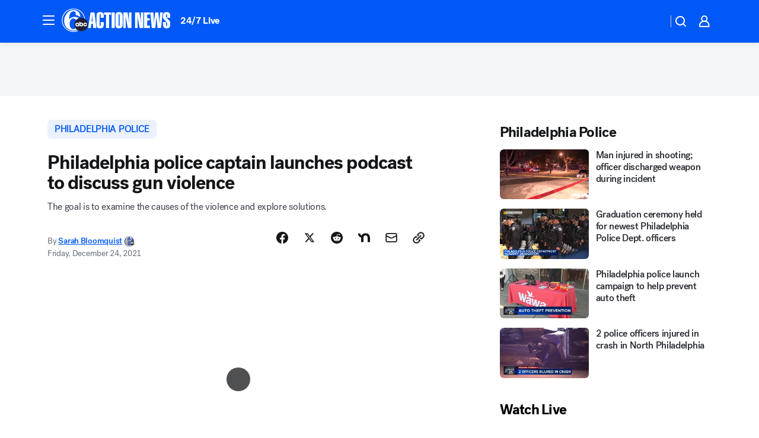

--- FILE ---
content_type: application/javascript
request_url: https://assets-cdn.abcotvs.net/abcotv/672c08e1e439-release-01-21-2026.8/client/abcotv/1058-42fc71e2.js
body_size: 16324
content:
(self.webpackChunkdtci_abcotv=self.webpackChunkdtci_abcotv||[]).push([[1058],{89901:(e,t,i)=>{var o=i(7186);e.exports=o({Header:{jkD:"mdcjX",ewt:"PtlBk",JEw:"hHgsh"},OnNow:{jkD:"oQtGj",ewt:"nyteQ",ODe:"IfMct",VLk:"hCfqF"},WatchLive:{jkD:"oQtGj",ewt:"nyteQ",ODe:"kNmgU",VLk:"hCfqF"}})},7106:(e,t,i)=>{var o=i(7186);e.exports=o({LanguageLink:{jkD:"kKfXc",ODe:"TQPvQ",ewt:"IpKpX"},Arrow:{ODe:"TQPvQ"},Link:{jkD:"MGxcD",ewt:"nyteQ",iJu:"VTlC",lkp:"vPyIx",yUe:"DeXNe",XtK:"QNycR",swv:"lBZxT",qmx:"AzQVo"}})},26710:(e,t,i)=>{var o=i(7186);e.exports=o({caret:{KDD:"HUcap",qVv:"MYLGy",esc:"nxCMW",fxt:"lZur",MiP:"llpL",eec:"stwOr"},truncateButton:{QLO:"TSeAG",zCu:"AFdSc",eCx:"ozLzF",wcr:"JOALn",nxF:"gBITj",iJu:"VTlC",mmO:"rmXUm",soD:"rGbDS",rrz:"UbGlr",ODe:"FcXAO",jkD:"NQBmG",esc:"kGyAC",lkp:"vOdZs",zrM:"APzvj",gAN:"tMsoS",TVx:"qdECt",qmx:"RcpTa",VLk:"lqtkC",QWb:"HkWF",JEw:"HfYhe",niK:"UoVV",OTL:"WtEci",PHC:"dSKvB",ZkX:"seFhp"}})},27651:(e,t,i)=>{var o=i(7186);e.exports=o({MoreUpdates:{DRe:"bQYMA",nxE:"KJAnE",WTt:"wvIbs",ewt:"qCnis",myU:"Uxxne",GmX:"nFzDk","aA-":"jxXJG",BTm:"ytxiU",ewI:"nozPh",LYg:"UzoSg",zev:"WSpwE",uzg:"SBLVM",qIy:"Rieaw",juA:"yZuKK",Wsn:"Txrqg",ZCo:"XInie",dWL:"bzJEo",fYf:"zurlY",iVD:"pvIKM",ERB:"vBRjT",rHE:"UXFbE",wxN:"cfxQU",xvo:"KYmvz"},Icon:{qVv:"tlROs",xTE:"WeFep"},IconBefore:{QWb:"CFZbp",VNR:"iTpTL"}})},24424:(e,t,i)=>{var o=i(7186);e.exports=o({Headline:{jkD:"TOZgg",ewt:"FCSeT",ODe:"qtHut"}})},69444:(e,t,i)=>{var o=i(7186);e.exports=o({ReportTypo:{jkD:"MGxcD",iJu:"VTlC",ODe:"VKUPl",ewt:"cheAF",lkp:"vPyIx",yUe:"DeXNe",XtK:"QNycR",swv:"lBZxT",qmx:"AzQVo"}})},7187:(e,t,i)=>{var o=i(7186);e.exports=o({Copyright:{jkD:"uvrxY",ODe:"zOGtW"}})},38031:(e,t,i)=>{var o,n=i(74848),r=(i(96540),i(53131)),a=i(35182),s=i(24222),c=i(78646),l=i(55378),d=i(46942),p=i(89901),u="WatchLive",h=r.emptyObj,m=r.getGlobal();i(59034),o=a({componentName:u,displayName:u,render:function(){var e,t=this.props||h,i=t.appState||h,o=t.feeds,r=t.timezoneLong,a=t.station,u=t.onlyFirstSide,v=t.articleSidebar,y="kgo"===a?"Live Streams":"Watch Live",f=1===o.length,b=t.windowWidth||m&&m.innerWidth,g=d("watch inner",{"watch__article-sidebar":v,"watch__article-sidebar--onlyfirstLive":f}),x=t.showSidebar||b>=1024;return o&&(e=c(o,0)||h),x&&n.jsxs("section",{className:g,children:[n.jsxs("div",{className:"watch-side1",children:[n.jsx("div",{className:p("Header"),children:y}),n.jsx("div",{className:"watch-live-1",children:e?n.jsx(s,{feed:e,isStream:!0,timezoneLong:r,appState:i}):null}),!f&&n.jsx("div",{className:"watch-live-2",children:o&&l(o,(function(e,t){if(t>0)return n.jsx(s,{feed:e,timezoneLong:r},t)}))})]}),!u&&n.jsx("div",{className:"watch-side2",children:n.jsxs("div",{className:"watch-abc",children:[n.jsx("div",{className:"watch-abc-header"}),n.jsx("div",{className:"watch-abc-show headlines-list",children:n.jsx("div",{className:"watch-abc-show-description headline-list-item",children:n.jsx("a",{target:"_blank",href:"https://abc.com/watch-live/",children:"Stream all your favorite shows live."})})}),n.jsxs("a",{target:"_blank",href:"https://abc.com/watch-live/",className:"button button-block",children:["Watch ABC now ",n.jsx("div",{className:"arrow-blue arrow-pos-right"})]})]})})]})}}),e.exports=o},24222:(e,t,i)=>{var o=i(43693),n=i(74848);function r(e,t){var i=Object.keys(e);if(Object.getOwnPropertySymbols){var o=Object.getOwnPropertySymbols(e);t&&(o=o.filter((function(t){return Object.getOwnPropertyDescriptor(e,t).enumerable}))),i.push.apply(i,o)}return i}function a(e){for(var t=1;t<arguments.length;t++){var i=null!=arguments[t]?arguments[t]:{};t%2?r(Object(i),!0).forEach((function(t){o(e,t,i[t])})):Object.getOwnPropertyDescriptors?Object.defineProperties(e,Object.getOwnPropertyDescriptors(i)):r(Object(i)).forEach((function(t){Object.defineProperty(e,t,Object.getOwnPropertyDescriptor(i,t))}))}return e}i(96540);var s,c=i(5556),l=i(53131),d=i(2433),p=i(42848),u=i(58524),h=p(i(49233)),m=p(u),v=i(50505),y=i(58156),f=i(94163),b=i(70016),g=i(32612),x=i(31273),P=i(89224),j=/live-preroll/,O=l.strMatch,w=l.FALSE,k=l.TRUE,S=l.cbool,I=i(35182),E=l.emptyObj,C=x.DTCI_VIDEO_PLAYER_VERSION,L=i(22917).withUplynkAdParameters,D=i(89901);i(63009),s=I({displayName:"WatchLive",componentDidMount:function(){var e=this;e.timer=setTimeout((function(){e.setState({stopVideo:k})}),6e4)},getInitialState:function(){return{stopVideo:w,m3u8:null}},componentWillUnmount:function(){var e=this&&this.timer;e&&(clearTimeout(e),e=null)},render:function(){var e,t,i,o,r,s,c=this,l=c.context||E,p=c.props||E,u=c.state||E,f=p.appState||E,x=y(f,"routing.params.userab")||"",I=O(x,j)||w,V=l.enableFullEpisodes,N=l.enableWebPlayer,T=p&&p.feed||E,A=p.timezoneLong,_=T.link||"",M=T.image||"",B=T.videoInfo||E,R=p.isStream,W=B.mediaItem||{},U=T.nextBroadcastDate||"",F=b.isValid(U),H=T.onAir,z=T.title,G=W.source||E,K=W.isClone?u.m3u8||"":G.url||"",q={enableToggle:k},Q=W.adPreRoll||w,Y=-1!==K.indexOf("24x7_news"),X=N?h:m,J=Y&&I&&Q||w?L(X):X,Z=g.UA(),$=S(Z&&Z.mobile);return e=F&&b.format(U,"h:mma",A),t=F&&"".concat("Next Broadcast at "," ").concat(e)||"",i=R?H?"ON NOW":t:z,o=n.jsx(d,{altText:i,imgSrc:M,title:i,buttonDisplay:"hide",className:"WatchLiveClass"}),r=N?o:null,W.isClone&&!K?c.fetchM3u8():W.isClone&&K&&(W.source.url=K),W.brand="abcotv",W.authenticationTypes=["NONE"],s=V?{version:C}:{version:"3.14.3"},B&&!u.stopVideo&&K&&(o=n.jsx(J,a(a(a({autoplay:N&&$?w:k,placeholder:r,disableUIOverlay:k,isAmbient:k,configuration:{playsinline:k}},B),{},{ambient:q},s),{},{state:f}))),n.jsxs(v,{to:_,children:[o,H?n.jsx(P,{className:D("OnNow"),title:i}):n.jsx("h4",{className:D("WatchLive"),children:i})]})},fetchM3u8:function(){var e,t,i=this,o=(((i.props||E).feed||E).videoInfo||E).mediaItem||E,n=o.id,r=o.isClone,a=o.station,s={station:a,id:n,key:"otv.web.".concat(a,".player")};r&&f.v3.getData("clonesStreamById",s).then((function(o){e=o.data||E,e=JSON.parse(e),t=e&&e.url,i.setState({m3u8:t})}))},contextTypes:{enableFullEpisodes:c.bool,enableWebPlayer:c.bool}}),e.exports=s},97016:(e,t,i)=>{var o=i(43693),n=i(74848);function r(e,t){var i=Object.keys(e);if(Object.getOwnPropertySymbols){var o=Object.getOwnPropertySymbols(e);t&&(o=o.filter((function(t){return Object.getOwnPropertyDescriptor(e,t).enumerable}))),i.push.apply(i,o)}return i}function a(e){for(var t=1;t<arguments.length;t++){var i=null!=arguments[t]?arguments[t]:{};t%2?r(Object(i),!0).forEach((function(t){o(e,t,i[t])})):Object.getOwnPropertyDescriptors?Object.defineProperties(e,Object.getOwnPropertyDescriptors(i)):r(Object(i)).forEach((function(t){Object.defineProperty(e,t,Object.getOwnPropertyDescriptor(i,t))}))}return e}i(96540);var s,c=i(5556),l=i(35182),d=i(53131),p=i(69155),u=i(45536),h=i(71063),m=i(58156),v=i(80712),y=i(48565),f=i(78680),b=i(62193),g=d.emptyObj,x=d.emptyAry,P=d.noop,j="webplayer:external:event";(s=l({displayName:"ArticleLeadWrapper",render:function(){var e,t=this,i=t.props||g,o=h({},i),r=m(i,"videoProps.video")||g,s=!b(r),c=t.state||g,l=c.ratio,d=c.description||i.text||i.description,v=r.ambient,x=void 0!==m(r,"mediaItem.ambientfullvideoid"),P=c.showFullAmbientVideo,j={text:d&&d,lines:4};return s&&(r.showCaption=!1,o.ratio=l,o.captionProps=j,v&&(r.playlist=null,o.ctaIcon=n.jsx(y,{icon:f,viewBox:"0 0 34 34"}),o.ctaTheme="white",x&&(o.ctaOnClick=t.toggleFullAmbientVideo,o.ctaText="Watch Video")),e=n.jsx(u,{video:r,setRatio:t.setRatio,ratio:l,setCaptions:t.setCaptions,showFullAmbientVideo:P,toggleFullAmbientVideo:t.toggleFullAmbientVideo})),n.jsx(p,a(a({},o),{},{CustomVideoPlayer:e}))},getChildContext:function(){var e=this.state||g;return{description:e.description||"",title:e.title||"",setCaptions:this.setCaptions}},setRatio:function(e){var t=e||0,i=(this||g).props||g,o=(((m(i,"videoProps.video")||g).playlist||x)[t]||g).aspectRatio;this.setState({ratio:o})},getInitialState:function(){var e=(this||g).props||g,t=m(e,"videoProps.video.aspectRatio",null)||e.ratio,i=m(e,"videoProps.video")||g;return{ratio:t,description:m(i,"captionBox.text")||""}},toggleFullAmbientVideo:function(){var e,t,i,o=this||g,n=o.props||g,r=null!==(e=null==n||null===(t=n.videoProps)||void 0===t?void 0:t.video)&&void 0!==e?e:g,a=null==r||null===(i=r.mediaItem)||void 0===i?void 0:i.ambientfullvideoid,s=(o.context||g).setVideoId||P,c=(o.state||{}).showFullAmbientVideo||!1,l=!c,d=m(o,"props.videoProps.video.mediaItem.id");l?v.emit(j,{type:"pause",id:"LeadVideo-".concat(d)}):v.emit(j,{type:"play",id:"LeadVideo-".concat(d)}),c||s(a),o.setState({showFullAmbientVideo:!c})},childContextTypes:{setCaptions:c.func,description:c.string,title:c.string},setCaptions:function(e,t){this.setState({description:e,title:t})}})).contextTypes={description:c.string,title:c.bool,setVideoId:c.func,enableWebPlayer:c.bool},e.exports=s},48795:(e,t,i)=>{e.exports=i(97016)},34434:(e,t,i)=>{var o=i(43693),n=i(74848);function r(e,t){var i=Object.keys(e);if(Object.getOwnPropertySymbols){var o=Object.getOwnPropertySymbols(e);t&&(o=o.filter((function(t){return Object.getOwnPropertyDescriptor(e,t).enumerable}))),i.push.apply(i,o)}return i}function a(e){for(var t=1;t<arguments.length;t++){var i=null!=arguments[t]?arguments[t]:{};t%2?r(Object(i),!0).forEach((function(t){o(e,t,i[t])})):Object.getOwnPropertyDescriptors?Object.defineProperties(e,Object.getOwnPropertyDescriptors(i)):r(Object(i)).forEach((function(t){Object.defineProperty(e,t,Object.getOwnPropertyDescriptor(i,t))}))}return e}i(96540);var s,c=i(5556),l=i(35182),d=i(58156),p=i(53131),u=i(66290),h=i(80712),m=i(49233),v=i(2433),y=i(42848),f=i(76033),b=i(33625),g=y(m),x=i(20741),P=i(14725),j=i(46942),O=(new(i(83474))).MOBILE,w=p.getGlobal(),k=p.emptyObj,S="",I=p.TRUE,E=p.FALSE,C=p.first,L=p.UNDEF,D=p.noop,V=u.qsa,N=p.last,T=i(44679),A=T.ASSET_PATHS,_=T.DEVICE_TYPES,M=_.DESKTOP,B=_.MOBILE,R="fallback",W={icon:P,label:"Pause",viewBox:"0 0 18 18",size:"18px"},U={icon:x,label:"Play",viewBox:"0 0 22 18",size:"18px"};i(83961),(s=l({displayName:"ImmersiveVideoLead",render:function(){var e,t=this,i=t.state||k,o=t.props||k,r=t.context||k,s=o.video||k,c=s.mediaItem||k,l=o.toggleFullAmbientVideo||D,p=s.aspectRatio||L,u=s.station,h=u?"".concat(A.CDNS,"/assets/news/").concat(u,"/images/logos/default_1280x720.jpg"):"",m=i.thmbnl||d(c,"images.0.url")||d(s,"image.src")||R,y=m===R?n.jsx("img",{src:h}):L,x=i.isClicked||E,P=o.showFullAmbientVideo,C=s.ambient||E,V=x?j("ImmersiveMediaPlaceholder--hidden"):"",T=x?"":j("ImmersiveMediaVideo--hidden"),_=!x,F=P||L,H=r.videoId,z=r.enableWebPlayer,G=c.id,K=!(H===G||H===S),q=H===G&&x,Q=o.ratio,Y=w.innerWidth<=N(O),X=Y?B:M,J=C?"hide":Y?null:"hover",Z=r.apiEnv,$=j("ImmersiveVideoLead",{"ImmersiveVideoLead--ambient":C,"ImmersiveVideoLead--dmp":z});return C&&(e={playIcon:W,pauseIcon:U,isPaused:F,enableToggle:I,useIconography:I,autoplay:I,shouldAmbientVideoBePaused:K}),n.jsxs("div",{className:$,children:[!x&&n.jsx(v,{className:V,imgSrc:m,fallback:y,useLazy:E,onClick:t.onPlaying,ratio:p,buttonDisplay:J}),!C&&n.jsx(f,a(a({},s),{},{hideCaption:I,hiddenVideo:_,noAds:C,onPlaying:t.onContentLoaded,playVideo:q,showAds:!C,ratio:Q,placeholderHidden:I,target:".ImmersiveVideoLead",isMobile:Y,configuration:Y&&{wasUserInitiated:x},isImmersiveLead:I})),C&&n.jsx(g,a(a({},s),{},{ambient:e,playVideo:q,configuration:{isAmbient:C,audio:{volume:{muted:C}}},showAds:!C,onPlay:t.onContentLoaded,className:T})),P&&n.jsx(b,{video:s,showAds:E,isActive:P,onDeactive:l,device:X,apiEnv:Z})]})},componentDidMount:function(){var e=V("OTVVideoPlayer--videoPlaying")?I:E;this.setState({playing:e}),h.on("videoPlayer.updateVideo",this.updateVideo)},loadPlayer:function(){var e=this.state||k,t=e.clicked,i=e.target,o=(this.props||k).autoplay;return i&&(o||t)},onContentLoaded:function(){var e=this,t=e.state||k,i=e.context,o=(e.props||k).video||k,n=o.ambient,r=(o.mediaItem||k).id||S,a=t.description||i.description||S,s=t.title||S,c=i.setCaptions,l=i.setVideoId,d=i.enableWebPlayer;w.innerWidth<=N(O)&&!n||e.setState({isClicked:I}),d||(c&&c(a,s),l&&l(r))},onPlaying:function(){var e=this,t=e.props||k,i=e.context||k,o=((t.video||k).mediaItem||k).id||S,n=i.setVideoId;e.setState({isClicked:I,playVideo:I}),n&&n(o)},updateVideo:function(e,t){var i=this,o=i.props||k,n=t,r=(d(o,"video.mediaItem")||k).id,a=i.state||k,s=i.context||k,c=s.videoId,l=a.ratio,p=s.setCaptions,u=n.imgs||k,h=C(u),m=n.description,v=n.ratio,y=n.caption||n.callout||n.cmsTitle||S,f={description:m,title:y,thmbnl:h};v&&v!==l&&(f.ratio=v),r===c&&(p&&p(m,y),i.setState(f))},getChildContext:function(){return{indexOverride:d(this,"state.activeIndex"),updateActiveIndex:this.updateActiveIndex}},ambientVideoToggle:function(e){this.setState({isPaused:e})},childContextTypes:{indexOverride:c.number,updateActiveIndex:c.func},updateActiveIndex:function(e){var t=this.updateRatio||k;e&&(t(e),this.setState({activeIndex:e}))},updateRatio:function(e){(0,(this.props||k).setRatio)(e)}})).contextTypes={setCaptions:c.func,description:c.string,title:c.string,setVideoId:c.func,videoId:c.string,apiEnv:c.string,enableWebPlayer:c.bool},e.exports=s},45536:(e,t,i)=>{e.exports=i(34434)},11858:(e,t,i)=>{var o,n=i(74848),r=(i(96540),i(53131)),a=i(16003),s=i(90500),c=i(44679),l=c.LANGUAGE_LINK_TEXT,d=i(35182),p=r.emptyObj,u=c.LANGUAGE_NAME_TRANSLATIONS,h=i(7106);i(17127),o=d({displayName:"LanguageLink",render:function(){var e=this.props||p,t=e.translatedLanguage||"",i=e.translatedPostLink,o=l[t]||"",r=u[t];return o&&i?n.jsxs("div",{className:h("LanguageLink"),children:[o," ",n.jsxs("a",{href:i,className:h("Link"),children:[r," ",n.jsx(a,{className:h("Arrow"),icon:s,size:"10",viewBox:"0 0 14 14"})]})]}):null}}),e.exports=o},66728:(e,t,i)=>{e.exports=i(11858)},64073:(e,t,i)=>{var o=i(43693),n=i(74848);function r(e,t){var i=Object.keys(e);if(Object.getOwnPropertySymbols){var o=Object.getOwnPropertySymbols(e);t&&(o=o.filter((function(t){return Object.getOwnPropertyDescriptor(e,t).enumerable}))),i.push.apply(i,o)}return i}function a(e){for(var t=1;t<arguments.length;t++){var i=null!=arguments[t]?arguments[t]:{};t%2?r(Object(i),!0).forEach((function(t){o(e,t,i[t])})):Object.getOwnPropertyDescriptors?Object.defineProperties(e,Object.getOwnPropertyDescriptors(i)):r(Object(i)).forEach((function(t){Object.defineProperty(e,t,Object.getOwnPropertyDescriptor(i,t))}))}return e}i(96540);var s,c=i(35182),l=i(53131),d=i(89307),p=l.emptyObj;s=c({displayName:"KeyHeadlinesAnalytics",render:function(){var e=this,t=e&&e.props||p;return n.jsx(d,a(a({},t),{},{onHandleClick:e.onHandleClick}))},onHandleClick:function(e){var t=e.target.innerText||"";this.trackEvent("aclick_news07",t)},trackEvent:function(e,t){var i=this&&this.props||p,o=i.WithLinkTrackerTrackEvent,n=i.headline,r=i.domain,a=i.url,s=i.id,c=i.pageName,l={},d={linkName:t};o&&e&&((l={}).story_id=s,l.story_title=n,l["global.previous_page"]=c,l.content_type="liveblog",l["global.previous_url"]="".concat(r).concat(a),l.link_name=t,l.event_name="liveblog post interaction",o(e,d,l))}}),e.exports=s},40316:(e,t,i)=>{var o=i(43693),n=i(74848);function r(e,t){var i=Object.keys(e);if(Object.getOwnPropertySymbols){var o=Object.getOwnPropertySymbols(e);t&&(o=o.filter((function(t){return Object.getOwnPropertyDescriptor(e,t).enumerable}))),i.push.apply(i,o)}return i}i(96540);var a,s=i(35182),c=i(51687),l=i(96682).isMoreThanFourHours,d=i(62482),p=i(39754),u=i(58156),h=i(63560),m=i(53131),v=m.TRUE,y=m.emptyObj;a=s({displayName:"KeyHeadlinesWrapper",render:function(){var e=this.props||y,t=(this.state||y).newEntriesArray;return t&&h(e,"entries",t),n.jsx(d,function(e){for(var t=1;t<arguments.length;t++){var i=null!=arguments[t]?arguments[t]:{};t%2?r(Object(i),!0).forEach((function(t){o(e,t,i[t])})):Object.getOwnPropertyDescriptors?Object.defineProperties(e,Object.getOwnPropertyDescriptors(i)):r(Object(i)).forEach((function(t){Object.defineProperty(e,t,Object.getOwnPropertyDescriptor(i,t))}))}return e}({},e))},getInitialState:function(){var e=(this.props||y).entries||y,t=[];return p(e,(function(e){var i=u(e,"publishedDate.date"),o=c(i,v)||y,n=l(i),r="".concat(o.date)||new Date,a=o.preFormat||"MMM DD, YYYY, h:mm A",s=e;h(s,"publishedDate",{date:r,preFormat:a}),h(s,"isMoreFourHours",n),t.push(s)})),{newEntriesArray:t}}}),e.exports=a},89307:(e,t,i)=>{e.exports=i(40316)},78993:(e,t,i)=>{e.exports=i(64073)},8561:(e,t,i)=>{var o,n=i(74848),r=i(96540),a=i(5556),s=i(2391),c=i(65598),l=i(10528),d=i(60307),p=i(51085),u=i(57864),h=i(82887),m=i(79640),v=i(48565),y=i(45246),f=i(28837),b=i(94342),g=i(41384),x=i(93790),P=i(10216),j=i(27651),O=m.liveBlogEntry,w=i(35182),k=i(44679),S=i(80712),I=i(53131),E=i(66290),C=i(92078),L=i(39754),D=i(75866),V=i(55378),N=i(58156),T=i(63560),A=i(90179),_=i(50014),M=k.ENVIRONMENTS,B=i(99355),R=k.LIVEBLOG_LIMIT,W=M.PREVIEW,U=M.PROD,F=I.emptyObj,H=I.emptyAry,z="load",G=I.TRUE,K=I.FALSE,q=I.isNum,Q=E.view(),Y="zero",X="liveBlog-sticky-top-banner",J="refresh liveblog",Z=["entries","embedded"];i(92304),o=w({displayName:"LiveBlogEntries",render:function(){var e=this,t=e.state||F,i=t.spinnerAbove,o=t.spinnerBelow,a=t.entries||H,c=t.firstPostPosition||0,m=t.isDockScroll,O=e.props||F,w=O.disableShowMore||K,k=t.newEntries||0,S=t.isBannerADLoad?140:330,I=c>0?c:k,E=e.setRef,C=k>0&&O.snapshot,L=C||I>0,D=C?"".concat(k," New Updates"):"".concat(I," Updates"),T=n.jsx(v,{icon:P,className:j("IconBefore"),viewBox:"0 0 16 16"});return n.jsx("div",{className:"LiveBlogWrapper",children:n.jsxs(y,{onChange:function(){return e.stickyScroll(K)},children:[i&&n.jsx("div",{className:"spacer",children:n.jsx(f,{className:"loading-animation",size:"md",type:"light"})}),n.jsxs("div",{ref:E,children:[!m&&n.jsx(s,{onLeave:e.updateFirstPosts,threshold:-400}),n.jsxs(u,{offset:S,children:[n.jsx(h,{children:L&&n.jsx("div",{className:"center",children:n.jsx(x,{className:j.MoreUpdates,onClick:e.updateAllInitialPosts,iconBefore:T,iconClassName:j.Icon,label:D})})}),a&&V(a,(function(t,i){var o=(i+1)%3==0,a=N(t,"shareData.analyticsData")||F,s="lb-entry-".concat(t.id,"-").concat(i),c=t.videoInlineIds,u=n.jsx(b,{entry:t,hideDivider:!w,componentMap:B,inlineElement:l},s),h=w?u:n.jsxs(r.Fragment,{children:[n.jsx(y,{threshold:1,onChange:function(i){return e.postInView(t,i)}}),n.jsx(g,{videoInlineIds:c,children:u},"show-more-".concat(s))]},"show-more-".concat(s,"-wrapper"));return a.positionNumber=i+1,n.jsxs(r.Fragment,{children:[h,o&&n.jsxs("div",{className:"entry-ad-wrapper",children:[n.jsx(p,{className:"LiveBlog_postAd",ad:{type:"incontent1"},isIndependent:G,initSelf:G}),n.jsx(d,{className:"entry_divider"})]},"inline-ad-".concat(s))]},"entry-with-ad-".concat(s))})),o&&n.jsx(f,{className:"loading-animation",size:"md",type:"light"})]})]}),n.jsx(s,{onEnter:e.updatePosts,threshold:0})]})})},componentDidMount:function(){var e=this,t=e.props||F,i=t.entryId,o=t.entryPosition,n=Q.document.querySelector('[data-testid="prism-sticky-ad"]'),r=e.bannerClassChange;S.on("sticky.scroll",e.stickyScroll),i&&o&&(n&&(n.classList.add(X),new MutationObserver(r).observe(n,{attributes:!0})),e.deepScrolling())},componentDidUpdate:function(e){var t=this,i=t.state||F,o=t.props||F,n=e||F,r=o.newEntries||0,a=i.newEntries||0,s=n.newEntries||0;r>s&&i.snapshot!==o.snapshot&&t.setState({newEntries:a+(r-s),snapshot:o.snapshot})},updatePosts:function(){var e=this,t=(e.props||F).totalEntries,i=(e.state||F).currentPosts,o=t-i,n=t>=i+4||o?o<4?o:i+4:4;t>i&&!e.timer&&(e.setState({spinnerBelow:G}),e.timer=setTimeout((function(){e.fetchEntries(n)}),1e3))},updateFirstPosts:function(){var e=this,t=e.state||F,i=t.firstPostPosition,o=t.currentPosts,n=i-4,r=n<0?0:n;i>0&&!e.timer&&(e.setState({spinnerAbove:G}),E.scrollTo(0,e.meRef.offsetTop-200),e.timer=setTimeout((function(){e.fetchEntries(o,r)}),1e3))},bannerClassChange:function(e,t){var i=G;e.forEach((function(e){e.attributeName===X&&(i=K)})),i&&this.setState({isBannerADLoad:i})},updateAllInitialPosts:function(){var e=this;E.scrollTo(0,e.meRef.offsetTop-200),e.fetchEntries(4,0,!0),e.trackLink("aclick_news03")},fetchEntries:function(e){var t,i=arguments.length>1&&void 0!==arguments[1]?arguments[1]:void 0,o=arguments.length>2?arguments[2]:void 0,n=this,r=n.state||F,a=r.currentPosts,s=r.blogId,l=N(n,"props.state")||F,d=l.app||F,p=l.routing||F,u=d.apiEnv||U,h=r.snapshot||null,m=r.newEntries,v=u===W,y=d.station||"",f=(p.location||F).query||F,b=A(f,"_apiEnv"),g=q(i)?i:a||4,x=b.id||s,P={host:"/",useGet:G};return!b.id&&s&&T(b,"id",s),t={brand:y,contents:D(Z,","),id:x,limit:R,query:b},h&&T(t,"snapshot",h),o?T(t,"offset",0):g>0&&(h&&(g+=m),T(t,"offset",g)),v&&(t._preview=G,t._bypasscache=G),t._apiEnv=u,c("blog",t,d,P,{allowError:G}).then((function(t){n.emitStateUpdates(t.data,e,i,o),n.timer=null})).catch((function(e){n.emitStateUpdates({message:"Error searching for: ".concat(e)}),n.timer=null}))},emitStateUpdates:function(e,t){var i,o=arguments.length>2&&void 0!==arguments[2]?arguments[2]:void 0,n=arguments.length>3?arguments[3]:void 0,r=this,a=r.state||F,s=a.entries||H,c=N(r,"props.state"),l=e||F,d=l.entries||H,p=r.props||F,u=p.headlineBlog,h=p.ogUrl,m=(l.liveBlogEntryIds||H).length||Y,v=a.blogId,y=a.firstPostPosition||0,f=a.newEntries||0,b=f>0?0:y,g=a.snapshot,x=[];0!==o?b&&!isNaN(o)&&(b=o):b=0,L(d,(function(e){x.push(O(e,c,v,h,u))})),n||(x=void 0!==o?C(x,s):C(s,x)),i=_(x,(function(e){return e.id})),r.setState({newEntries:n?0:f,snapshot:n?null:g,entries:i,currentPosts:n?4:t,firstPostPosition:n?0:b,spinnerAbove:K,spinnerBelow:K,totalEntries:m!=m?m:0})},setRef:function(e){e&&((this||F).meRef=e)},deepScrolling:function(){Q.addEventListener(z,this.scrollEntries)},scrollEntries:function(){var e=this||F;e.meRef.scrollIntoView({behavior:"smooth",block:"start"}),setTimeout((function(){E.scrollTo(0,e.meRef.offsetTop-200)}),500)},componentWillUnmount:function(){var e=this,t=e.props||F,i=t.entryId,o=t.entryPosition,n=e&&e.timer;i&&o&&o>1&&Q.removeEventListener(z,e.scrollEntries),n&&(clearTimeout(n),n=null)},scrollTrack:function(e,t){var i,o=this.props||F,n=this.state||F,r=N(e,"headlineProps.title")||"",a=e.id,s=e.mediaTypes,c=N(e,"shareBylineData.contributors")||H,l=n.postCounter||1,d=o.WithLinkTrackerTrackEvent,p=o.headlineBlog,u=[];L(c,(function(e,t){u.push(e.name||"")})),i=u.join(","),d&&d(null,{eventDetail:p,eventName:"liveblog post interaction",linkName:"scroll view",positionofclick:t},{content_type:"liveblog post",post_counter:l,"liveblog.post_id":a,"liveblog.post_headline":r,author:i,media_on_page:s},G)},postInView:function(e,t){var i=this,o=i.state,n=i.props,r=e.id,a=o.entriestracked||[];if(t){var s=n.allEntries.indexOf(r)+1,c=o.postCounter+1;a[s]||(a[s]=G,i.scrollTrack(e,s),i.setState({entriestracked:a,postCounter:c}))}},stickyScroll:function(e){this.setState({isDockScroll:e})},trackLink:function(e){var t=this.props||F,i=this.state||F,o=t.headlineBlog||"",n=t.blogId||"",r=i.totalEntries||0,a=t.WithLinkTrackerTrackEvent,s={},c={};a&&e&&(s.linkType="lnk_o",s.linkName=J,s.eventName=J,c.post_available=r,c.content_type="liveblog",c.storyId=n,c.title=o,a(e,s,c))},contextTypes:{newEntries:a.number},getInitialState:function(){var e=this.props||F,t=e.blogId,i=e.entryId,o=e.entryPosition-1,n=e.entries||H,r=e.totalEntries,a=e.snapshot,s=V(n,(function(e){return e})),c=n.length+o||4,l=e.newEntries||0;return{blogId:t,snapshot:a,currentPosts:c,entries:s,spinnerAbove:K,spinnerBelow:K,postCounter:0,newEntries:l,firstPostPosition:i&&o+l,totalEntries:0!==r?r:Y}}}),e.exports=o},94342:(e,t,i)=>{var o=i(43693),n=i(74848);function r(e,t){var i=Object.keys(e);if(Object.getOwnPropertySymbols){var o=Object.getOwnPropertySymbols(e);t&&(o=o.filter((function(t){return Object.getOwnPropertyDescriptor(e,t).enumerable}))),i.push.apply(i,o)}return i}function a(e){for(var t=1;t<arguments.length;t++){var i=null!=arguments[t]?arguments[t]:{};t%2?r(Object(i),!0).forEach((function(t){o(e,t,i[t])})):Object.getOwnPropertyDescriptors?Object.defineProperties(e,Object.getOwnPropertyDescriptors(i)):r(Object(i)).forEach((function(t){Object.defineProperty(e,t,Object.getOwnPropertyDescriptor(i,t))}))}return e}i(96540);var s,c=i(35182),l=i(51687),d=i(89705),p=i(58156),u=i(63560),h=i(53131),m=h.TRUE,v=h.emptyObj;s=c({displayName:"LiveBlogEntryWrapper",render:function(){var e=this.props||v,t=(this.state||v).newPublishedDate,i=e.entry||v,o=e.hideDivider,r=e.componentMap,s=e.inlineElement;return t&&u(i,"shareBylineData.publishedDate",t),n.jsx(d,a(a({},i),{},{hideDivider:o,componentMap:r,inlineElement:s}))},getInitialState:function(){var e=(this.props||v).entry||v,t=p(e,"shareBylineData.publishedDate.date"),i=l(t,m)||v;return{newPublishedDate:{date:"".concat(i.date)||new Date,preFormat:i.preFormat||"MMM DD, YYYY, h:mm A"}}}}),e.exports=s},41384:(e,t,i)=>{var o,n=i(74848),r=(i(96540),i(46942)),a=i(35182),s=i(5556),c=i(53131),l=i(66290),d=i(16003),p=i(72082),u=i(38004),h=i(26710),m=i(99940),v=i(60307),y=i(24713),f=i(58156),b=c.cbool,g=c.cnum,x=c.emptyObj,P=c.emptyAry,j=c.FALSE,O=c.NULL,w=c.TRUE;i(1297),o=a({displayName:"ShowMore",render:function(){var e=this,t=(e.props||x).children,i=e.setRef,o=e.setShowMoreWrapperRef,a=f(e,"state.entryMaxHeight"),s=f(e,"state.showMoreContent"),c=f(e,"state.showMoreWrapper"),l=s?"Show Less":"Show More",y=s?u:p,b=r("entry",{"entry--completed":s}),g=r("ShowMore",{"ShowMore--completed":s}),P=r("entry_divider",{"entry_divider--marginTop":!c}),j={"--entry-maxHeight":"".concat(a,"px")},O=[h.truncateButton,h.truncateButtonAbsolute];return n.jsxs("div",{className:"ShowMore_wrapper",children:[n.jsxs("div",{ref:i,className:b,style:j,children:[t,c&&n.jsxs("div",{ref:o,className:g,children:[n.jsx("div",{className:"ShowMore_gradient"}),n.jsx("div",{className:"ShowMore_button",children:n.jsxs("button",{"aria-expanded":s,"aria-label":l,"data-testid":"showmore-button",onClick:e.showMoreClick,className:m(O),type:"button",children:[l,n.jsx(d,{className:h.caret,icon:y})]})})]})]}),n.jsx("div",{className:P,children:n.jsx(v,{})})]})},componentDidMount:function(){var e=this,t=e.meRef;new ResizeObserver((function(){e.resizePost()})).observe(t.firstChild),e.resizePost()},resizePost:function(){var e=this,t=e.meRef.firstChild,i=l.rect(t),o=e.getAdditionalOffset(),n=i.h+o,r=e.getAdditionalConfig(),a=r.entryMaxHeight,s=r.isInlineVisibleAlone?j:n>a;e.setState({entryMaxHeight:a,showMoreWrapper:s})},setRef:function(e){e&&((this||x).meRef=e)},setShowMoreWrapperRef:function(e){e&&((this||x).showMoreWrapperRef=e)},showMoreClick:function(){var e=this||x,t=e.props||x,i=e.context||x,o=t.videoInlineIds||P,n=i.setVideoId,r=i.videoId,a=y(o,(function(e){return e===r})),s=f(e,"state.showMoreContent");n&&s&&a>=0&&n(""),e.setState({showMoreContent:!s,showLessClicked:s})},getAdditionalConfig:function(){var e,t,i=this,o=i.meRef,n=o.firstChild,r=i.showMoreWrapperRef,a=l.rect(o),s=i.getAdditionalOffset(),c=l.rect(r),d=l.qsa(":scope > div:not(:first-child) div",w,n),p=l.rect(d),u=g(l.currentStyle(d,"marginBottom"),0),h=d!==O,m=a.t,v=b(h&&m+680>p.t),y=h&&d.nextSibling!==O,f=v&&!y,x=680;return v&&(e=d.nextSibling,t=l.rect(e),x=(y?t.b:p.b)+u-m+c.h+s),{entryMaxHeight:x,isInlineVisibleAlone:f}},getAdditionalOffset:function(){var e=this.meRef,t=e.firstChild,i=this.showMoreWrapperRef,o=l.qsa(".ShowMore_gradient",w,i),n=l.rect(o),r=l.rect(e);return l.rect(t).t-r.t+n.h},getInitialState:function(){return{entryMaxHeight:680,showMoreWrapper:j,showMoreContent:j}},getChildContext:function(){return{showLessClicked:(this.state||x).showLessClicked||j,hasShowMoreHOC:w}},childContextTypes:{showLessClicked:s.bool,hasShowMoreHOC:s.bool},contextTypes:{setVideoId:s.func,videoId:s.string}}),e.exports=o},57347:(e,t,i)=>{e.exports=i(8561)},87121:(e,t,i)=>{var o=i(43693),n=i(74848);function r(e,t){var i=Object.keys(e);if(Object.getOwnPropertySymbols){var o=Object.getOwnPropertySymbols(e);t&&(o=o.filter((function(t){return Object.getOwnPropertyDescriptor(e,t).enumerable}))),i.push.apply(i,o)}return i}i(96540);var a,s=i(35182),c=i(78657).Byline,l=i(53131).emptyObj,d=i(71063);a=s({displayName:"LiveBlogByline",render:function(){var e=this.props||l,t=e.shareProps||l,i=t.analyticsData||l,a=i.liveblog||l,s=d({},t,{getTrackingData:function(e){var t=(e||l).network||"",o=i.contentType,n=i.storyTitle,r=i.positionNumber,s=i.mediaOnPage,c=i.storyId,d=i.wordCount,p=i.author,u=a.postHeadline,h=a.postId;return{link_name:"share_".concat(t),story_id:c,story_title:n,author:p,word_count:d,content_type:o,position_number:r,media_on_page:s,share_content_type:o,share_method:t,event_name:"share","liveblog.post_headline":u,"liveblog.post_id":h}}}),p=d({},e,{shareProps:s});return n.jsx(c,function(e){for(var t=1;t<arguments.length;t++){var i=null!=arguments[t]?arguments[t]:{};t%2?r(Object(i),!0).forEach((function(t){o(e,t,i[t])})):Object.getOwnPropertyDescriptors?Object.defineProperties(e,Object.getOwnPropertyDescriptors(i)):r(Object(i)).forEach((function(t){Object.defineProperty(e,t,Object.getOwnPropertyDescriptor(i,t))}))}return e}({},p))}}),e.exports=a},5108:(e,t,i)=>{e.exports=i(87121)},4741:(e,t,i)=>{var o=i(43693),n=i(74848);function r(e,t){var i=Object.keys(e);if(Object.getOwnPropertySymbols){var o=Object.getOwnPropertySymbols(e);t&&(o=o.filter((function(t){return Object.getOwnPropertyDescriptor(e,t).enumerable}))),i.push.apply(i,o)}return i}function a(e){for(var t=1;t<arguments.length;t++){var i=null!=arguments[t]?arguments[t]:{};t%2?r(Object(i),!0).forEach((function(t){o(e,t,i[t])})):Object.getOwnPropertyDescriptors?Object.defineProperties(e,Object.getOwnPropertyDescriptors(i)):r(Object(i)).forEach((function(t){Object.defineProperty(e,t,Object.getOwnPropertyDescriptor(i,t))}))}return e}i(96540);var s=i(67023),c=i(99355),l=i(10528),d=i(53131).emptyObj;e.exports=function(e){var t=e||d;return n.jsx(s,a(a({},t),{},{componentMap:c,inlineElement:l}))}},99558:(e,t,i)=>{e.exports=i(4741)},41845:(e,t,i)=>{var o=i(74848),n=i(96540),r=i(53131),a=i(16671).getLiveBlogJSONLD,s=r.emptyObj;e.exports=function(e){var t=e||s,i=t.schemaContent||s,r=t.config||s;return o.jsx(n.Fragment,{children:o.jsx("script",{type:"application/ld+json",dangerouslySetInnerHTML:{__html:"".concat(a(i,r))}})})}},39242:(e,t,i)=>{e.exports=i(41845)},89224:(e,t,i)=>{var o=i(74848),n=(i(96540),i(46942)),r=i(53131).emptyObj;i(86535),e.exports=function(){var e=arguments.length>0&&void 0!==arguments[0]?arguments[0]:r,t=e.className,i=e.title;return o.jsxs("span",{className:n("LiveCircle",t),children:[o.jsx("span",{className:"LiveCircle-circle"}),o.jsx("span",{className:"LiveCircle-title-red",children:i})]})}},85214:(e,t,i)=>{var o,n=i(74848),r=i(96540),a=i(5556),s=i(46942),c=i(35182),l=i(62193),d=i(58156),p=i(88055),u=i(79859),h=i(53131),m=i(66290),v=m.qsa,y=i(71063),f=i(80712),b=h.cstr,g=i(82561),x=i(53025),P=i(22081),j=i(23151),O=j.tagIds,w=j.ARTICLE_ID,k=j.ARTICLE_HEADLINE,S=j.LIVEBLOG_POST_HEADLINE,I=j.LIVEBLOG_POST_ID,E=j.SETTINGS_AUDIO,C=j.VIDEO_PLACEMENT,L=i(93474).PLAYER_EVENTS,D=L.MUTED,V=L.PAUSE,N=L.PLAY,T=L.UNMUTED,A=h.emptyObj,_=h.first,M=h.noop,B=h.emptyAry,R=h.TRUE,W=h.FALSE,U=h.UNDEF,F="",H=j.OTV_LIVE_IDS,z="left",G="right",K="paused",q="playing",Q="expand",Y="close",X="videoPlayer.updateVideo",J="webplayer:external:event",Z="1x1",$="9x16",ee=i(24424);i(57049),(o=c({displayName:"StickyVideoPlayer",componentDidMount:function(){var e=this,t=m.view(),i=e.props||A,o=i.autoplay;i.shouldDockPlayer&&o&&e.onClick_Video(),e.xStart=null,f.on(X,e.updateVideo),f.on(X,e.getVideoPlayerPadding),t.addEventListener("resize",e.determineThresholdSize)},componentDidUpdate:function(e,t){var i=t.dockPlayer;this.setVideoPlayerPadding(i)},getInitialState:function(){var e,t=this,i=t.props||A,o=d(i,"mediaItem",A),n=d(i,"target",F),r=o.description||o.desc||F,a=o.callout||o.cmsTitle||F,s=i.isImmersiveLead||W,c=null==t||null===(e=t.context)||void 0===e?void 0:e.enableWebPlayer,l=o.id,p=s?-640:-350,u=i.ratio===$?-450:i.ratio===Z?-200:p;return{videoId:l,clicked:!c&&!!n,dockPlayer:W,muted:W,playing:!c&&n&&q,swipe:null,target:n,hideCredit:W,thmbnl:W,description:r,title:a,playerPaddingBottom:null,threshold:u,socialsOpen:W,activeIndex:0}},getChildContext:function(){var e=this;return{indexOverride:d(e,"state.activeIndex"),updateActiveIndex:e.updateActiveIndex,updateCaption:e.updateCaption}},childContextTypes:{indexOverride:a.number,updateActiveIndex:a.func,updateCaption:a.func},updateActiveIndex:function(e){e&&this.setState({activeIndex:e,autoplay:R,wasUserInitiated:W})},updateCaption:function(e){var t=this||A,i=e||A,o=i.caption,n=i.description||i.desc||o||F,r=i.callout||i.cmsTitle||F;t.setState({title:r,description:n,videoId:i.id})},render:function(){var e=this,t=e.state||A,i=e.context||A,o=t.dockPlayer,a=t.muted,c=t.swipe,l=v(t.target,R),d=t.hideCredit,m=t.socialsOpen,j=e.props||A,O=p(j.mediaItem||A),S=j.playlist||B,I=j.playVideo,E=j.video||O,C=t.threshold,L=j.hideCaption,V=t.description,_=j.article||A,M=j.autoplay||W,K=j.adMeta||A,q=j.domain||F,X=j.isClone||W,Z=j.isFeatured||R,$=j.mediaItem||A,te=t.videoId||F,ie=u(H,te)?R:W,oe=$.originalImg||$.img||F,ne=$.title||F,re=j.m3u8||F,ae=j.noAds||W,se=j.ratio||U,ce=j.showAds||R,le=j.station||F,de=j.sourceLogoDesktop,pe=j.sourceLogoMobile,ue=j.captionBox||A,he=ue.caption||"24/7 Coverage of Breaking News and Live Events",me=j.isMobile,ve=j.isStory||W,ye=j.onPlaying,fe=i.isDesktop&&j.shouldDockPlayer,be=(j.components||A).VideoPlayer,ge=E.id,xe=o&&fe?"docked":"featured",Pe=e.loadPlayer(),je=fe&&o,Oe=j.placeholderHidden&&!o,we=j.isImmersiveLead||W,ke=j.isLeadVideo||W,Se=i.enableWebPlayer?we||ke:!we&&ke,Ie=j.hiddenVideo,Ee=j.configuration,Ce=(null==Ee?void 0:Ee.wasUserInitiated)||t.wasUserInitiated,Le={"aspect-ratio":je,dock:je,swipeLeft:c===z,swipeRight:c===G,StickyVideoPlayer:fe,"ImmersiveMediaVideo--hidden":Ie},De={PlaceholderContainer:R,PlayerDocked:je,placeholderHidden:Oe},Ve={wasUserInitiated:Ce,autoplay:Ce&&me||M},Ne={};return Ne[w]=_.id,Ne[k]=_.headline,ve&&!d&&($.title=F),ve&&d&&($=y($,{title:E.title})),we&&me&&!I&&(Ve.autoplay=W,Ve.wasUserInitiated=W),n.jsxs(r.Fragment,{children:[$&&$!==A&&n.jsx(n.Fragment,{children:fe&&n.jsx(g,{onChange:e.exitVideo,threshold:C},"StickyPlayerScrollSpy")}),Pe&&$!==A&&n.jsxs(n.Fragment,{children:[n.jsxs("div",{className:s(De),onClick:function(){var t=ke?"LeadVideo-".concat(te):te;f.emit(J,{type:"unmute",id:t}),e.setState({wasUserInitiated:R},e.onClick_Video)},children:[n.jsx("div",{className:"PlaceholderFrame"}),n.jsxs("div",{className:"image play-btn",children:[n.jsx(P,{src:b(oe),alt:ne}),n.jsx("div",{className:"MediaPlaceholder__Button",role:"button","aria-label":"Play Video",children:n.jsx(x,{icon:"controls__play",className:"MediaPlaceholder__Icon MediaPlaceholder__Icon--video",focusable:W,ariaHidden:R})})]})]}),n.jsx(be,{adMeta:K,autoplay:M,captionBox:ue,className:s(Le),domain:q,configuration:Ve,isClone:X,isFeatured:Z,isMobile:me,mediaItem:$,muted:a,m3u8:re,noAds:ae,onMute:function(t){return e.onClick_Control(t?D:T)},onPlay:fe?e.onClick_Video:h.noop,onPlayAd:function(){return e.onClick_Control(N)},onPlaying:ye,onTouchEnd:fe?e.onTouchEnd:h.noop,onTouchStart:fe?e.onTouchStart:h.noop,onSocialOpened:fe?e.onSocialOpened:h.noop,onSocialClosed:fe?e.onSocialClosed:h.noop,placement:xe,playlist:S,playVideo:I,showAds:ce,showCaption:!L,station:le,target:l,video:E,videoId:ge,aspectRatio:se,isLeadVideo:Se,children:je&&n.jsxs("div",{className:"StickyVideoPlayer-wrapper",children:[n.jsx(x,{className:"StickyVideoPlayer-dock",icon:"dock-popout-solid",onKeyDown:function(t){return e.onKeyDown(t,Q)},onClick:e.onClick_Expand,tabIndex:"0"}),!m&&n.jsx(x,{className:"StickyVideoPlayer-close",icon:"close",onKeyDown:function(t){return e.onKeyDown(t,Y)},onClick:e.onClick_Close,tabIndex:"0"}),(de||he||V)&&n.jsxs("div",{className:"StickyVideoPlayer-metaInfo",children:[n.jsxs("div",{className:"StickyVideoPlayer-source",children:[de&&ie&&n.jsx("img",{className:"StickyVideoPlayer-sourceLogo",alt:he,src:de}),pe&&ie&&n.jsx("img",{className:"StickyVideoPlayer-sourceLogo-mobile",alt:he,src:pe}),ie&&n.jsx("p",{className:"StickyVideoPlayer-sourceText",children:he})]}),V&&!ie&&n.jsx("p",{className:ee("Headline"),children:V})]})]})},"videoplayer-".concat(ge))]})]})},exitVideo:function(){var e,t=arguments.length>0&&void 0!==arguments[0]?arguments[0]:A,i=this,o=i.state,n=v(".StickyVideoPlayer.FittWebPlayerContainer--isNotPlaying",R)?W:o.playing,r=t.direction,a=t.currentPosition,s={linkName:"player state change"};n===q?("down"!==r&&r||"above"!==a?"up"===r&&"above"!==a&&(i.setState({dockPlayer:W}),e="docked:featured"):(i.setState({dockPlayer:R}),e="featured:docked"),s[C]=e,i.trackEvent(O.clickNews8,s)):n===K&&("up"===r&&"above"!==a&&(i.setState({dockPlayer:W}),e="docked:featured"),s[C]=e,i.trackEvent(O.clickNews8,s))},loadPlayer:function(){var e,t=this.state||A,i=t.clicked,o=t.target,n=this.props||A,r=null==n||null===(e=n.configuration)||void 0===e?void 0:e.wasUserInitiated,a=n.autoplay,s=n.shouldDockPlayer;return o&&(!s||a||i||r)},onClick_Close:function(){var e=this||A,t=h.getGlobal(),i=e.props||A,o=i.isLeadVideo,n=i.mediaItem||A,r=o?"LeadVideo-".concat(n.id):n.id;if(e.setState({dockPlayer:W,playing:null}),e.trackEvent(O.clickNews9,{ctatext:"video:close"}),f.emit(J,{type:"pause",id:r}),t&&t.players){var a=_(t.players);a&&a.isPlaying&&a.pause()}},onClick_Expand:function(){var e=this.state||A,t=v(e.target,R),i=m.rect(t);i&&(f.emit("sticky.scroll",R),m.scrollTo(0,i.t-75)),this.trackEvent(O.clickNews8,{linkName:"player state change"})},onKeyDown:function(e,t){"Enter"!==e.key&&"Space"!==e.code||(e.preventDefault(),t===Y?this.onClick_Close():t===Q&&this.onClick_Expand())},onClick_Video:function(e){var t=this,i=t.props||A,o=(t.state||A).playing,n=i.target||v(".LeadVideoWrapper",R),r=i.clearInline,a=i.isLeadVideo,s=i.mediaItem||A,c=i&&i.video||A,l=c&&c.id||s.id||F,d=a?"LeadVideo-".concat(l):l,p=t.context||A,u=p.enableWebPlayer,m=p.setVideoId||M,y=i.isImmersiveLead||W?-570:-350,f=i.ratio===$?-450:i.ratio===Z?-200:y;u||m(d),n&&0===n.length&&(n=null),n&&h.isFunc(r)&&o===q&&r(),t.setState({clicked:R,target:n,playing:q,threshold:f}),setTimeout((function(){return t.determineThresholdSize()}),1e3)},onClick_Control:function(e){var t,i=this,o=i.state||A,n=i.props||A,r=(i.context||A).setVideoId||M,a=o.clicked,s=o.muted,c={},l={};if(e===N||e===V){if(a&&(c.linkName="video:".concat(e),l[E]=!s,t=O.clickNews9),i.setState({clicked:R,playing:e===N?q:K}),e===N){var d=n&&n.video||A;r(d&&d.id||F)}}else e!==D&&e!==T||(i.setState({muted:e===D}),c.linkName="video:".concat(e===D?"audio off":"audio on"),t=O.clickNews9);t&&i.trackEvent(t,l,c)},onTouchEnd:function(e){var t=this,i=t.xStart||0,o=(e.changedTouches[0].clientX||0)-i,n=null;o>=100?n=G:o<=-100&&(n=z),n&&(t.setState({swipe:n}),setTimeout((function(){t.setState({swipe:null}),t.onClick_Close()}),500)),t.xStart=null},onTouchStart:function(e){e.stopPropagation(),this.xStart=e.touches[0].clientX},trackEvent:function(e){var t=arguments.length>1&&void 0!==arguments[1]?arguments[1]:A,i=arguments.length>2&&void 0!==arguments[2]?arguments[2]:A,o=this.props||A,n=o.article||A,r=o.post,a=n.id,s=n.headline,c=o.WithLinkTracker_trackEvent,d={};r&&!l(r)&&(d[S]=r.headline,d[I]=r.id),c&&e&&(d[w]=a,d[k]=s,c(e,i,t=h.mix(d,t)))},updateVideo:function(e,t){var i=this,o=i.props||A,n=o.isLeadVideo,r=o.mediaItem||A,a=r.id,s=(i.context||A).videoId,c=t||A,l={description:c.description||c.desc||F,title:c.callout||c.cmsTitle||F,hideCredit:R};n&&(a="LeadVideo-".concat(r.id)),a===s&&i.setState(l)},onSocialOpened:function(e){this.setState({socialsOpen:R})},onSocialClosed:function(e){this.setState({socialsOpen:W})},getVideoPlayerPadding:function(){var e=this,t=e&&e.state,i=v(".StickyVideoPlayer",R),o=(i&&i.style||A).paddingBottom||null,n=t&&t.dockPlayer||W,r=R;o&&e.setState({playerPaddingBottom:o}),e.setVideoPlayerPadding(n,r)},setVideoPlayerPadding:function(e){var t=arguments.length>1&&void 0!==arguments[1]?arguments[1]:W;try{var i=this,o=i.state||A,n=i.context||A,r=i.props||A,a=n.isDesktop&&r.shouldDockPlayer,s=t||e!==c,c=o.dockPlayer;if(!a)return;if(s){var l=v(".StickyVideoPlayer",R,A).style||A,d=o.playerPaddingBottom,p=c?F:d;l&&p?l.setProperty("padding-bottom",p):l.removeProperty("padding-bottom")}}catch(e){}},determineThresholdSize:function(){var e=this,t=m.view(),i=e.state||A,o=e.props||A,n=(e.context||A).isDesktop&&o.shouldDockPlayer,r=o.isImmersiveLead||W?-570:-350,a=o.ratio===$?-450:o.ratio===Z?-200:r,s=v(".StickyVideoPlayer",R),c=(s&&s.clientHeight||a)-80,l=c>0?-1*c:c,d=i.dockPlayer,p=!(!s||!s.clientHeight)&&s.clientHeight>=t.innerHeight-10,u=(d||p)&&i.threshold?i.threshold:l;n&&e.setState({threshold:u})}})).contextTypes={videoId:a.string,setVideoId:a.func,isDesktop:a.bool,enableWebPlayer:a.bool},o.propTypes={video:a.shape({headline:a.string,posterImg:a.object,video:a.object}),autoplay:a.bool,clearInline:a.func,contentType:a.string,domain:a.string,onClick:a.func,post:a.object,postIdx:a.number,shouldDockPlayer:a.bool,showAds:a.bool,target:a.object,windowWidth:a.number,WithLinkTracker_trackEvent:a.func},o.defaultProps={autoplay:R,shouldDockPlayer:W,showAds:R,sourceLogoDesktop:"",sourceLogoMobile:"",sourceText:"24/7 Coverage of Breaking News and Live Events"},e.exports=o},62018:(e,t,i)=>{var o=i(74848),n=(i(96540),i(53131).encdec),r=i(69444);i(93297),e.exports=function(e){var t,i,a=e&&e.url,s=e&&e.isOldStoryTemplate;return a&&(t=n(a),i="/extras/reporttypo?url=".concat(t)),s?'<div class="report-typo">\n                <a target="_blank" rel="nofollow" href="/extras/reporttypo?url='.concat(t,'">Report a correction or typo</a>\n            </div>'):o.jsx("div",{children:o.jsx("a",{target:"_blank",rel:"nofollow",className:r("ReportTypo"),href:i,children:"Report a correction or typo"})})}},57033:(e,t,i)=>{var o=i(74848),n=(i(96540),i(7187));i(54964),e.exports=function(e){var t=e&&e.text;return o.jsx("div",{className:n("Copyright"),style:{marginTop:"12px"},children:t})}},31478:(e,t,i)=>{e.exports=i(57033)},73725:(e,t,i)=>{var o=i(74848),n=(i(96540),i(53131)),r=n.emptyObj;i(1776),e.exports=function(e){var t,i=e||r,a=i.encMethod,s=i.innerHtml||"";switch(a){case"esc":t=n.ues(s);break;case"uri":t=n.decURI(s);break;case"comp":t=n.decURIComp(s);break;default:t=s}return o.jsx("div",{dangerouslySetInnerHTML:{__html:t}})}},24717:(e,t,i)=>{e.exports=i(73725)},34227:(e,t,i)=>{var o=i(43693),n=i(74848);function r(e,t){var i=Object.keys(e);if(Object.getOwnPropertySymbols){var o=Object.getOwnPropertySymbols(e);t&&(o=o.filter((function(t){return Object.getOwnPropertyDescriptor(e,t).enumerable}))),i.push.apply(i,o)}return i}function a(e){for(var t=1;t<arguments.length;t++){var i=null!=arguments[t]?arguments[t]:{};t%2?r(Object(i),!0).forEach((function(t){o(e,t,i[t])})):Object.getOwnPropertyDescriptors?Object.defineProperties(e,Object.getOwnPropertyDescriptors(i)):r(Object(i)).forEach((function(t){Object.defineProperty(e,t,Object.getOwnPropertyDescriptor(i,t))}))}return e}var s=i(96540),c=i(58156),l=i(53131),d=i(94009),p=l.emptyObj,u="16X9";i(1634),e.exports=function(e){var t=e||p,i=c(t,"image.ratio",u)!==u?"featuredMediaImage--left":"";return n.jsx(s.Fragment,{children:n.jsx(d,a(a({},t),{},{className:i}))})}},93343:(e,t,i)=>{e.exports=i(34227)},87203:(e,t,i)=>{var o=i(43693),n=i(74848);function r(e,t){var i=Object.keys(e);if(Object.getOwnPropertySymbols){var o=Object.getOwnPropertySymbols(e);t&&(o=o.filter((function(t){return Object.getOwnPropertyDescriptor(e,t).enumerable}))),i.push.apply(i,o)}return i}function a(e){for(var t=1;t<arguments.length;t++){var i=null!=arguments[t]?arguments[t]:{};t%2?r(Object(i),!0).forEach((function(t){o(e,t,i[t])})):Object.getOwnPropertyDescriptors?Object.defineProperties(e,Object.getOwnPropertyDescriptors(i)):r(Object(i)).forEach((function(t){Object.defineProperty(e,t,Object.getOwnPropertyDescriptor(i,t))}))}return e}i(96540);var s,c=i(53131),l=i(66290),d=c.getGlobal(),p=c.cstr,u=c.last,h=i(74159),m=i(2433),v=i(35182),y=i(5556),f=i(76033),b=c.emptyObj,g=c.TRUE,x=c.FALSE,P=(new(i(83474))).MOBILE,j=i(44679),O=j.MEDIA_TYPES,w=j.ASSET_PATHS,k=j.PLACEHOLDER_IMG;i(26270),(s=v({displayName:"WrapperLeadVideo",render:function(){var e=this||b,t=e.props||b,i=e.state||b,o=i.isActiveVideo,r=t.mediaItem||b,s=t.captionBox||b,c=r.title||"",l=r.id,v=(t.slug||"")===O.FULL_EPISODE?g:x,y=(e.context||b).videoId,j=i.showPlaceholder,k=i.clickedPlaceholder,S=y===l||o,I=d.innerWidth<=u(P),E=I||v?x:g,C=t.components,L=t.domain,D=t.isClone,V=t.m3u8,N=t.noAds,T=t.showAds,A=t.placement,_=t.playlist,M=t.station,B=M?"".concat(w.CDNS,"/assets/news/").concat(M,"/images/logos/default_1280x720.jpg"):"",R=(i.useDefaultPlaceholder?B:r.originalImg||r.img)||"";return n.jsxs("div",{className:"LeadVideoWrapper",children:[j&&n.jsxs("div",{className:"LeadVideoWrapper__container",children:[n.jsx(m,{imgSrc:p(R),useLazy:x,buttonDisplay:g,onClick:e.handlePlaceholderClick,altText:c}),n.jsx(h,a({},s))]}),!j&&n.jsx(f,{adMeta:t.adMeta,autoplay:E,captionBox:s,components:C,configuration:{autoplay:E,wasUserInitiated:k},domain:L,isClone:D,isMobile:I,m3u8:V,mediaItem:r,noAds:N,placement:A,playVideo:S,playlist:_,shouldDockPlayer:g,showAds:T,station:M,target:".LeadVideoWrapper",isLeadVideo:g})]})},getInitialState:function(){var e=(this.props||b).autoplay;return{showPlaceholder:!e,isActiveVideo:e,useDefaultPlaceholder:x,videoLoaded:x}},handlePlay:function(){var e=this||b,t=e.props||b;(0,(e.context||b).setVideoId)((t.mediaItem||b).id),e.setState({showPlaceholder:x,isActiveVideo:!0})},handlePlaceholderClick:function(){var e=this||b;e.setState({clickedPlaceholder:!0},e.handlePlay)},componentDidMount:function(){var e,t,i=this||b,o=i.props||b,n=o.state||b,r=o.mediaItem||b,a=(n.slug||"")===O.FULL_EPISODE?g:x,s=o.station;l.view().addEventListener("load",(function(o){((e=l.qsa(".LeadVideoWrapper__container .placeholderWrapper img",!0)||b).complete&&0!==e.naturalHeight&&e.src!==k)===x&&(t=s?"".concat(w.CDNS,"/assets/news/").concat(s,"/images/logos/default_1280x720.jpg"):"",r.img=t,i.setState({useDefaultPlaceholder:g})),setTimeout(i.setState({videoLoaded:g}),800)})),a&&i.handlePlay()}})).contextTypes={setVideoId:y.func,videoId:y.string},e.exports=s},32423:(e,t,i)=>{e.exports=i(87203)},85691:(e,t,i)=>{var o,n=i(74848),r=(i(96540),i(53131)),a=i(35182),s=i(5556),c=i(81055),l=i(94414),d=i(85214),p=r.emptyObj,u=r.strlc,h=r.TRUE,m=r.FALSE,v={VideoPlayer:i(49233),FeaturedMedia:l(c)};(o=a({displayName:"WrapperStickyVideoPlayer",render:function(){var e,t=this.props||p,i=t.isMobile,o=t.autoplay===m?m:h,r=t.onPlaying,a=t.hideCaption,s=t.mediaItem||p,c=t.captionBox,l=t.domain,y=t.isClone,f=t.m3u8,b=t.noAds,g=t.placement,x=t.playVideo,P=t.playlist,j=t.shouldDockPlayer||h,O=t.showAds,w=t.station,k=t.placeholderHidden,S="https://cdn.abcotvs.net/abcotv/static/common/origins/origin-".concat(u(w),".png"),I=t.target,E=t.hiddenVideo,C=t.ratio,L=t.isImmersiveLead||m,D=t.isLeadVideo||m,V=null===(e=t.configuration)||void 0===e?void 0:e.wasUserInitiated;return n.jsx(d,{hiddenVideo:E,adMeta:t.adMeta,autoplay:o,captionBox:c,components:v,hideCaption:a,configuration:{autoplay:o,wasUserInitiated:V},placeholderHidden:k,domain:l,isClone:y,isMobile:i,m3u8:f,mediaItem:s,noAds:b,onPlaying:r,placement:g,playVideo:x,playlist:P,ratio:C,shouldDockPlayer:j,showAds:O,sourceLogoDesktop:S,sourceLogoMobile:S,station:w,target:I,isImmersiveLead:L,isLeadVideo:D})},clearInline:function(){this.setState({videoTarget:null})}})).propTypes={video:s.shape({headline:s.string,posterImg:s.object,video:s.object}),clearInline:s.func},e.exports=o},76033:(e,t,i)=>{e.exports=i(85691)},36109:(e,t,i)=>{var o,n=i(74848),r=i(96540),a=i(35182),s=i(53131),c=i(58156),l=i(63560),d=r.createElement,p=i(85899),u=i(71063),h=i(19915),m=s.emptyObj;o=function(e){var t=e;return a({displayName:"withIcon",render:function(){var e=u({},this.props),i=c(e,"style.IconsConfig",m),o=i.isArray,r=i.arrayKey,a=i.propkey,s=i.iconPath||"",v=i.exceptionKey||!1,y=i.hideCmponent,f=i.iconViewbox,b=c(h,s);if(y)return null;if(o){var g=r?c(e,r,[]):e;g.forEach((function(e){var t=b&&n.jsx(p,{icon:b,viewBox:f});(!v||!c(e,v))&&t&&a&&l(e,a,t)})),r&&l(e,r,g)}else{var x=b&&n.jsx(p,{icon:b,viewBox:f});(!v||!c(e,v))&&x&&a&&l(e,a,x)}return d(t,e)}})},e.exports=o},99355:(e,t,i)=>{var o=i(71063),n=i(36109),r=i(95676),a=i(24717),s=i(38717),c=i(85251),l=i(5108),d=o({},i(48859),{CommercePromo:n(s),PullQuote:n(c),InlineVideo:r,Chimney:a,Scrbbl:a,ShortCodeCenter:a,SectionHeader:a,ShortCodeVideoPost:a,Byline:l});e.exports=d},79673:(e,t,i)=>{var o=i(71063),n=i(48795),r=i(36109),a=i(95676),s=i(24717),c=i(62018),l=i(31478),d=i(32423),p=i(66728),u=i(57347),h=i(33105),m=i(93343),v=i(39242),y=i(78993),f=i(99558),b=i(38717),g=i(85251),x=i(78657),P=i(48859),j=i(38031),O=i(5108),w=o({},x,{ArticleLead:n,OTVVideoPlayer:d,ReportTypo:c,Copyright:l,WatchLive:j,LanguageLink:p,LeadMediaImage:m,PinnedPosts:f,LiveBlogEntries:h(u),KeyHeadlines:h(y),Byline:O,SEOLiveBlogPosting:v}),k=o({},P,{CommercePromo:r(b),PullQuote:r(g),InlineVideo:a,Chimney:s,Scrbbl:s,ShortCodeCenter:s,SectionHeader:s,ShortCodeVideoPost:s});e.exports={MAIN:w,INLINES:k}},59034:(e,t,i)=>{"use strict";i.r(t)},63009:(e,t,i)=>{"use strict";i.r(t)},83961:(e,t,i)=>{"use strict";i.r(t)},17127:(e,t,i)=>{"use strict";i.r(t)},92304:(e,t,i)=>{"use strict";i.r(t)},1297:(e,t,i)=>{"use strict";i.r(t)},86535:(e,t,i)=>{"use strict";i.r(t)},57049:(e,t,i)=>{"use strict";i.r(t)},93297:(e,t,i)=>{"use strict";i.r(t)},54964:(e,t,i)=>{"use strict";i.r(t)},1776:(e,t,i)=>{"use strict";i.r(t)},1634:(e,t,i)=>{"use strict";i.r(t)},26270:(e,t,i)=>{"use strict";i.r(t)}}]);